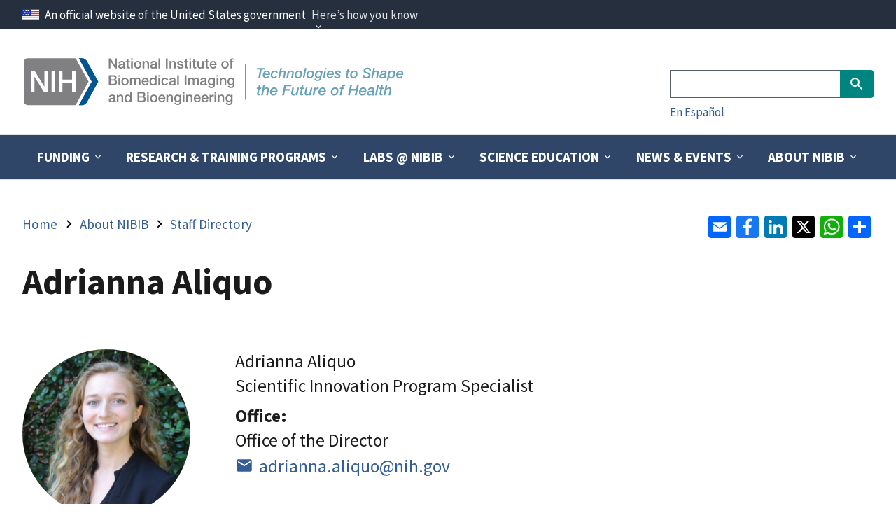

--- FILE ---
content_type: text/html; charset=UTF-8
request_url: https://www.nibib.nih.gov/about-nibib/staff/adrianna-aliquo
body_size: 10418
content:
<!DOCTYPE html>
<html lang="en" dir="ltr" prefix="content: http://purl.org/rss/1.0/modules/content/  dc: http://purl.org/dc/terms/  foaf: http://xmlns.com/foaf/0.1/  og: http://ogp.me/ns#  rdfs: http://www.w3.org/2000/01/rdf-schema#  schema: http://schema.org/  sioc: http://rdfs.org/sioc/ns#  sioct: http://rdfs.org/sioc/types#  skos: http://www.w3.org/2004/02/skos/core#  xsd: http://www.w3.org/2001/XMLSchema# ">
<head>
  <meta charset="utf-8" />
<meta name="description" content="Adrianna Aliquo" />
<link rel="shortlink" href="https://www.nibib.nih.gov/node/153811" />
<link rel="canonical" href="https://www.nibib.nih.gov/about-nibib/staff/adrianna-aliquo" />
<meta name="generator" content="Drupal 8 (http://drupal.org)" />
<meta name="Generator" content="Drupal 10 (https://www.drupal.org)" />
<meta name="MobileOptimized" content="width" />
<meta name="HandheldFriendly" content="true" />
<meta name="viewport" content="width=device-width, initial-scale=1.0" />
<link rel="icon" href="/themes/custom/nibib/assets/img/favicon-2024.ico" type="image/vnd.microsoft.icon" />
<script>window.a2a_config=window.a2a_config||{};a2a_config.callbacks=[];a2a_config.overlays=[];a2a_config.templates={};</script>

  <title>Adrianna Aliquo | National Institute of Biomedical Imaging and Bioengineering</title>
  <link rel="stylesheet" media="all" href="/sites/default/files/css/css_Lb5j3n4SXkkHB-1LT3RZMWZg_Pkg4SCTkeAsdMxMElw.css?delta=0&amp;language=en&amp;theme=nibib&amp;include=[base64]" />
<link rel="stylesheet" media="all" href="/sites/default/files/css/css_o7hOj2rckJxNLMrefr1acxaXSmQRj_z1n39cXeUa0mA.css?delta=1&amp;language=en&amp;theme=nibib&amp;include=[base64]" />
<link rel="stylesheet" media="all" href="/sites/default/files/css/css_11GMEshzEGbOCSQllNQaVK4LkoqZwZLhLy6lyXEy8Gc.css?delta=2&amp;language=en&amp;theme=nibib&amp;include=[base64]" />

  
  <!-- Google Tag Manager -->
    <script>(function(w,d,s,l,i){w[l]=w[l]||[];w[l].push({'gtm.start':
                new Date().getTime(),event:'gtm.js'});var f=d.getElementsByTagName(s)[0],
            j=d.createElement(s),dl=l!='dataLayer'?'&l='+l:'';j.async=true;j.src=
            'https://www.googletagmanager.com/gtm.js?id='+i+dl;f.parentNode.insertBefore(j,f);
        })(window,document,'script','dataLayer','GTM-T4JGL8');</script>
    <!-- End Google Tag Manager -->
        <meta name="google-site-verification" content="Tfz8AT7qyTOKWuCWLNeWcaowxLwjd6amrcA-NPGrY8U" />
    </head>
<body class="fontyourface">
<a href="#main-content" class="usa-sr-only focusable">
  Skip to main content
</a>

  <div class="dialog-off-canvas-main-canvas" data-off-canvas-main-canvas>
    



      <section class="usa-banner">
     <div class="usa-overlay"></div>
<section class="usa-banner" aria-label="Official website of the United States government">
	<div class="usa-accordion">
		<header class="usa-banner__header">
			<div class="usa-banner__inner">
				<div class="grid-col-auto">
					<img
					aria-hidden="true" class="usa-banner__header-flag" src="/themes/custom/nibib/assets/uswds/img/us_flag_small.png" alt="USA flag"/>
								</div>
				<div class="grid-col-fill tablet:grid-col-auto" aria-hidden="true">
					<p class="usa-banner__header-text">
						An official website of the United States government
					</p>
					<p class="usa-banner__header-action">Here’s how you know</p>
				</div>
				<button type="button" class="usa-accordion__button usa-banner__button" aria-expanded="false" aria-controls="gov-banner-default-default">
					<span class="usa-banner__button-text">Here’s how you know</span>
				</button>
			</div>
		</header>
		<div class="usa-banner__content usa-accordion__content" id="gov-banner-default-default">
			<div class="grid-row grid-gap-lg">
				<div class="usa-banner__guidance mobile-lg:grid-col-6 tablet:grid-col-4 desktop:grid-col-3">
					<img class="usa-banner__icon usa-media-block__img " src="/themes/custom/nibib/assets/uswds/img/icon-dot-gov.svg" role="img" alt="Dot gov icon" aria-hidden="true"/>
					<div class="usa-media-block__body">
						<p>
							<strong>Official websites use .gov</strong><br/>A
							<strong>.gov</strong>
							website belongs to an official government organization in the United States.</p>
					</div>
				</div>
				<div class="usa-banner__guidance mobile-lg:grid-col-6 tablet:grid-col-4 desktop:grid-col-3">
					<img class="usa-banner__icon usa-media-block__img" src="/themes/custom/nibib/assets/uswds/img/icon-https.svg" role="img" alt="Lock Icon" aria-hidden="true"/>
					<div class="usa-media-block__body">
						<p>
							<strong>Secure .gov websites use HTTPS</strong><br/>A
							<strong>lock</strong>
							(
							<span class="icon-lock">
								<svg xmlns="http://www.w3.org/2000/svg" width="52" height="64" viewbox="0 0 52 64" class="usa-banner__lock-image" role="img" aria-labelledby="banner-lock-description-default" focusable="false">
									<title id="banner-lock-title-default">Lock</title>
									<desc id="banner-lock-description-default">Locked padlock icon</desc>
									<path fill="#000000" fill-rule="evenodd" d="M26 0c10.493 0 19 8.507 19 19v9h3a4 4 0 0 1 4 4v28a4 4 0 0 1-4 4H4a4 4 0 0 1-4-4V32a4 4 0 0 1 4-4h3v-9C7 8.507 15.507 0 26 0zm0 8c-5.979 0-10.843 4.77-10.996 10.712L15 19v9h22v-9c0-6.075-4.925-11-11-11z"/>
								</svg>
							</span>) or
							<strong>https://</strong>
							means you’ve safely connected to the .gov website. Share sensitive information only on official, secure websites.</p>
					</div>
				</div>
			</div>
		</div>
	</div>
</section>
    </section>
  
<div class="usa-overlay"></div>

  <header class="usa-header usa-header--extended usa-header--extended-megamenu " id="header" role="banner">
			<div class="region region-header usa-navbar desktop:padding-y-1 desktop:padding-x-0">
      
<div class="usa-logo site-logo" id="logo">
    <a class="logo-img" href="/" accesskey="1" title="National Instititue of Biomedical Imaging and Bioengineering (NIBIB), Home" aria-label="Home">
      <img src="/sites/default/files/NIBIB_Logo_Master_2023.svg" alt="National Instititue of Biomedical Imaging and Bioengineering (NIBIB), Home" />
    </a>
</div>
<button type="button" class="usa-menu-btn">Menu</button>
  </div>

		<nav aria-label="Primary navigation" class="usa-nav">
		<div class="usa-nav__inner">
			<button type="button" class="usa-nav__close">
				<img src="/themes/custom/nibib/assets/uswds/img/usa-icons/close.svg" role="img" alt="Close"/>
			</button>
							  
        
        
  
  
          <ul class="usa-nav__primary usa-accordion">
    
                        
                    
      
              <li class="usa-nav__primary-item">
      
              <button type="button" class="usa-accordion__button usa-nav__link " aria-expanded="false" aria-controls="extended-mega-nav-section-1">
          <span>Funding </span>
        </button>
      
                
        
        
  
  
          <div id="extended-mega-nav-section-1" class="usa-nav__submenu usa-megamenu" hidden="">

              <div class="grid-row  mm-container">
          <div class="desktop:grid-col flex-auto duplicated-parent">
            <div class="usa-nav__submenu-item">
              <span><a href="/funding" class="link" data-drupal-link-system-path="node/156661">Funding</a> <span class="uswds-arrow-forward"></span></span>
            </div>
          </div>
        </div>
      
      <div class="grid-row  mm-container">
    
                        
                    
      
              <div class="desktop:grid-col-4 submenu-list-container">

                  <div class="usa-nav__submenu-item">
                        <span class="nolink">              <span class="usa-nav__submenu-heading">FUNDING OPPORTUNITIES</span>
            </span>
          </div>
              
      
                
        
        
  
  
          <ul id="basic-nav-section-1" class="usa-nav__submenu-list">

          
                        
                    
      
              <li class="usa-nav__submenu-item">
      
      
              
        
                        <a href="/funding/opportunities/all" class="link" data-drupal-link-system-path="node/163776">          <span>All Funding Opportunities</span>
        </a>
              
              </li>
      
    
          </ul>
    
  

      
              </div>
      
                        
                    
      
              <div class="desktop:grid-col-4 submenu-list-container">

                  <div class="usa-nav__submenu-item">
                        <span class="nolink">              <span class="usa-nav__submenu-heading">FUNDING RESOURCES</span>
            </span>
          </div>
              
      
                
        
        
  
  
          <ul id="basic-nav-section-2" class="usa-nav__submenu-list">

          
                        
                    
      
              <li class="usa-nav__submenu-item">
      
      
              
        
                        <a href="/funding/notices" class="link" data-drupal-link-system-path="funding/notices">          <span>Funding Notices</span>
        </a>
              
              </li>
      
                        
                    
      
              <li class="usa-nav__submenu-item">
      
      
              
        
                        <a href="/funding/policies" target="_self" class="link" data-drupal-link-system-path="node/147366">          <span>Funding Policies</span>
        </a>
              
              </li>
      
                        
                    
      
              <li class="usa-nav__submenu-item">
      
      
              
        
                        <a href="/funding/nibib-data-management-sharing" class="link" data-drupal-link-system-path="node/138366">          <span>NIBIB Data Management and Sharing </span>
        </a>
              
              </li>
      
                        
                    
      
              <li class="usa-nav__submenu-item">
      
      
              
        
                        <a href="/funding/resources" target="_self" class="link" data-drupal-link-system-path="node/147391">          <span>Research Resources</span>
        </a>
              
              </li>
      
    
          </ul>
    
  

      
              </div>
      
    
          </div>
      </div>
    
  

      
              </li>
      
                        
                    
      
              <li class="usa-nav__primary-item">
      
              <button type="button" class="usa-accordion__button usa-nav__link " aria-expanded="false" aria-controls="extended-mega-nav-section-2">
          <span>Research &amp; Training Programs </span>
        </button>
      
                
        
        
  
  
          <div id="extended-mega-nav-section-2" class="usa-nav__submenu usa-megamenu" hidden="">

              <div class="grid-row  mm-container">
          <div class="desktop:grid-col flex-auto duplicated-parent">
            <div class="usa-nav__submenu-item">
              <span><a href="/programs" class="link" data-drupal-link-system-path="node/156656">Research &amp; Training Programs</a> <span class="uswds-arrow-forward"></span></span>
            </div>
          </div>
        </div>
      
      <div class="grid-row  mm-container">
    
                        
                    
      
              <div class="desktop:grid-col-4 submenu-list-container">

                  <div class="usa-nav__submenu-item">
                        <span class="nolink">              <span class="usa-nav__submenu-heading">PROGRAMS</span>
            </span>
          </div>
              
      
                
        
        
  
  
          <ul id="basic-nav-section-1" class="usa-nav__submenu-list">

          
                        
                    
      
              <li class="usa-nav__submenu-item">
      
      
              
        
                        <a href="/programs/division-applied-science-technology-dast" target="_self" class="link" data-drupal-link-system-path="node/41841">          <span>Biomedical Imaging</span>
        </a>
              
              </li>
      
                        
                    
      
              <li class="usa-nav__submenu-item">
      
      
              
        
                        <a href="/programs/division-discovery-science-technology-ddst" target="_self" class="link" data-drupal-link-system-path="node/142251">          <span>Bioengineering</span>
        </a>
              
              </li>
      
                        
                    
      
              <li class="usa-nav__submenu-item">
      
      
              
        
                        <a href="/programs/division-health-informatics-technologies-dhit" target="_self" class="link" data-drupal-link-system-path="node/41846">          <span>Informatics</span>
        </a>
              
              </li>
      
                        
                    
      
              <li class="usa-nav__submenu-item">
      
      
              
        
                        <a href="/programs/division-interdisciplinary-training-didt" class="link" data-drupal-link-system-path="node/47546">          <span>Training</span>
        </a>
              
              </li>
      
                        
                    
      
              <li class="usa-nav__submenu-item">
      
      
              
        
                        <a href="/programs/small-business-programs" class="link" data-drupal-link-system-path="node/156681">          <span>Small Business</span>
        </a>
              
              </li>
      
    
          </ul>
    
  

      
              </div>
      
                        
                    
      
              <div class="desktop:grid-col-4 submenu-list-container">

                  <div class="usa-nav__submenu-item">
                        <span class="nolink">              <span class="usa-nav__submenu-heading">COLLABORATIONS TO ACCELERATE TECHNOLOGY</span>
            </span>
          </div>
              
      
                
        
        
  
  
          <ul id="basic-nav-section-2" class="usa-nav__submenu-list">

          
                        
                    
      
              <li class="usa-nav__submenu-item">
      
      
              
        
                        <a href="/programs/radx-innovation-funnel" class="link" data-drupal-link-system-path="node/146966">          <span>RADx Tech Innovation Funnel</span>
        </a>
              
              </li>
      
                        
                    
      
              <li class="usa-nav__submenu-item">
      
      
              
        
                        <a href="/programs/interagency-modeling-analysis-group-imag" class="link" data-drupal-link-system-path="node/121821">          <span>Interagency Modeling and Analysis Group (IMAG)</span>
        </a>
              
              </li>
      
                        
                    
      
              <li class="usa-nav__submenu-item">
      
      
              
        
                        <a href="/programs/point-care-technologies-research-network" class="link" data-drupal-link-system-path="node/121936">          <span>Point-of-Care Technology Network (POCTRN)</span>
        </a>
              
              </li>
      
                        
                    
      
              <li class="usa-nav__submenu-item">
      
      
              
        
                        <a href="/programs/medical-imaging-data-resource-center" class="link" data-drupal-link-system-path="node/127326">          <span>Medical Imaging Data Resource (MIDRC)</span>
        </a>
              
              </li>
      
                        
                    
      
              <li class="usa-nav__submenu-item">
      
      
              
        
                        <a href="/programs/radx-tech-program/mars" class="link" data-drupal-link-system-path="node/133076">          <span>RADx Mobile At-home Reporting (MARS)</span>
        </a>
              
              </li>
      
                        
                    
      
              <li class="usa-nav__submenu-item">
      
      
              
        
                        <a href="/programs/national-centers-biomedical-imaging-bioengineering" class="link" data-drupal-link-system-path="node/143396">          <span>National Technology Centers Program (P41)</span>
        </a>
              
              </li>
      
    
          </ul>
    
  

      
              </div>
      
    
          </div>
      </div>
    
  

      
              </li>
      
                        
                    
      
              <li class="usa-nav__primary-item">
      
              <button type="button" class="usa-accordion__button usa-nav__link " aria-expanded="false" aria-controls="extended-mega-nav-section-3">
          <span>Labs @ NIBIB </span>
        </button>
      
                
        
        
  
  
          <div id="extended-mega-nav-section-3" class="usa-nav__submenu usa-megamenu" hidden="">

              <div class="grid-row  mm-container">
          <div class="desktop:grid-col flex-auto duplicated-parent">
            <div class="usa-nav__submenu-item">
              <span><a href="/labs-at-nibib" class="link" data-drupal-link-system-path="node/156726">Labs @ NIBIB</a> <span class="uswds-arrow-forward"></span></span>
            </div>
          </div>
        </div>
      
      <div class="grid-row  mm-container">
    
                        
                    
      
              <div class="desktop:grid-col-4 submenu-list-container">

                  <div class="usa-nav__submenu-item">
                        <span class="nolink">              <span class="usa-nav__submenu-heading">RESOURCES AND CORES</span>
            </span>
          </div>
              
      
                
        
        
  
  
          <ul id="basic-nav-section-1" class="usa-nav__submenu-list">

          
                        
                    
      
              <li class="usa-nav__submenu-item">
      
      
              
        
                        <a href="/labs-at-nibib/center-for-biomedical-engineering-technology-acceleration-beta" class="link" data-drupal-link-system-path="node/140991">          <span>BETA Center</span>
        </a>
              
              </li>
      
                        
                    
      
              <li class="usa-nav__submenu-item">
      
      
              
        
                        <a href="/labs-at-nibib/advanced-imaging-and-microscopy-aim-resource" target="_self" class="link" data-drupal-link-system-path="node/162171">          <span>Advanced Imaging/Microscopy</span>
        </a>
              
              </li>
      
                        
                    
      
              <li class="usa-nav__submenu-item">
      
      
              
        
                        <a href="/labs-at-nibib/trans-nih-shared-resource-biomedical-engineering-and-physical-science-beps" target="_self" class="link" data-drupal-link-system-path="node/13551">          <span>Biomed Engineering/Physical Science</span>
        </a>
              
              </li>
      
                        
                    
      
              <li class="usa-nav__submenu-item">
      
      
              
        
                        <a href="/labs-at-nibib/ideas-lab" class="link" data-drupal-link-system-path="node/135571">          <span>IDEAS Resource</span>
        </a>
              
              </li>
      
                        
                    
      
              <li class="usa-nav__submenu-item">
      
      
              
        
                        <a href="/labs-at-nibib/molecular-tracer-and-imaging-core-facility" class="link" data-drupal-link-system-path="node/138926">          <span>Molecular Tracer and Imaging Core</span>
        </a>
              
              </li>
      
    
          </ul>
    
  

      
              </div>
      
                        
                    
      
              <div class="desktop:grid-col-4 submenu-list-container">

                  <div class="usa-nav__submenu-item">
                        <span class="nolink">              <span class="usa-nav__submenu-heading">LABS</span>
            </span>
          </div>
              
      
                
        
        
  
  
          <ul id="basic-nav-section-2" class="usa-nav__submenu-list">

          
                        
                    
      
              <li class="usa-nav__submenu-item">
      
      
              
        
                        <a href="/labs-at-nibib/laboratory-cellular-imaging-and-macromolecular-biophysics-lcimb" target="_self" class="link" data-drupal-link-system-path="node/141566">          <span>Cellular Imaging</span>
        </a>
              
              </li>
      
                        
                    
      
              <li class="usa-nav__submenu-item">
      
      
              
        
                        <a href="/labs-at-nibib/dynamics-macromolecular-assembly" class="link" data-drupal-link-system-path="node/138901">          <span>Dynamics of Macromolecular Assembly</span>
        </a>
              
              </li>
      
                        
                    
      
              <li class="usa-nav__submenu-item">
      
      
              
        
                        <a href="/labs-at-nibib/section-immunoengineering" class="link" data-drupal-link-system-path="node/138956">          <span>Immunoengineering</span>
        </a>
              
              </li>
      
                        
                    
      
              <li class="usa-nav__submenu-item">
      
      
              
        
                        <a href="/labs-at-nibib/section-mechanics-tissue-remodeling-integrating-computational-experimental-systems" target="_self" class="link" data-drupal-link-system-path="node/144586">          <span>Mechanics and Tissue Remodeling</span>
        </a>
              
              </li>
      
                        
                    
      
              <li class="usa-nav__submenu-item">
      
      
              
        
                        <a href="/labs-at-nibib/section-mechanobiology" class="link" data-drupal-link-system-path="node/138971">          <span>Mechanobiology</span>
        </a>
              
              </li>
      
                        
                    
      
              <li class="usa-nav__submenu-item">
      
      
              
        
                        <a href="/labs-at-nibib/quantitative-medical-imaging" target="_self" class="link" data-drupal-link-system-path="node/138916">          <span>Quantitative Imaging</span>
        </a>
              
              </li>
      
    
          </ul>
    
  

      
              </div>
      
                        
                    
      
              <div class="desktop:grid-col-4 submenu-list-container">

                  <div class="usa-nav__submenu-item">
                        <span target="_self" class="nolink">              <span class="usa-nav__submenu-heading">RELATED LINKS</span>
            </span>
          </div>
              
      
                
        
        
  
  
          <ul id="basic-nav-section-3" class="usa-nav__submenu-list">

          
                        
                    
      
              <li class="usa-nav__submenu-item">
      
      
              
        
                        <a href="/labs-at-nibib/besip" target="_self" class="link" data-drupal-link-system-path="node/34251">          <span>Summer Internship at NIBIB</span>
        </a>
              
              </li>
      
                        
                    
      
              <li class="usa-nav__submenu-item">
      
      
              
        
                        <a href="/labs-at-nibib/nibib-board-scientific-counselors" target="_self" class="link" data-drupal-link-system-path="node/32501">          <span>Board of Scientific Counselors</span>
        </a>
              
              </li>
      
    
          </ul>
    
  

      
              </div>
      
    
          </div>
      </div>
    
  

      
              </li>
      
                        
                    
      
              <li class="usa-nav__primary-item">
      
              <button type="button" class="usa-accordion__button usa-nav__link " aria-expanded="false" aria-controls="extended-mega-nav-section-4">
          <span>Science Education </span>
        </button>
      
                
        
        
  
  
          <div id="extended-mega-nav-section-4" class="usa-nav__submenu usa-megamenu" hidden="">

              <div class="grid-row  mm-container">
          <div class="desktop:grid-col flex-auto duplicated-parent">
            <div class="usa-nav__submenu-item">
              <span><a href="/science-education" target="_self" class="link" data-drupal-link-system-path="node/156666">Science Education</a> <span class="uswds-arrow-forward"></span></span>
            </div>
          </div>
        </div>
      
      <div class="grid-row  mm-container">
    
                        
                    
      
              <div class="desktop:grid-col-4 submenu-list-container">

                  <div class="usa-nav__submenu-item">
                        <span target="_self" class="nolink">              <span class="usa-nav__submenu-heading">SCIENCE TOPICS</span>
            </span>
          </div>
              
      
                
        
        
  
  
          <ul id="basic-nav-section-1" class="usa-nav__submenu-list">

          
                        
                    
      
              <li class="usa-nav__submenu-item">
      
      
              
        
                        <a href="/science-education/science-topics/artificial-intelligence-ai" class="link" data-drupal-link-system-path="node/114791">          <span>Artificial Intelligence (AI)</span>
        </a>
              
              </li>
      
                        
                    
      
              <li class="usa-nav__submenu-item">
      
      
              
        
                        <a href="/science-education/science-topics/biomaterial-technologies" class="link" data-drupal-link-system-path="node/156766">          <span>Biomaterial Technologies</span>
        </a>
              
              </li>
      
                        
                    
      
              <li class="usa-nav__submenu-item">
      
      
              
        
                        <a href="/science-education/science-topics/computational-modeling" class="link" data-drupal-link-system-path="node/31416">          <span>Computational Modeling</span>
        </a>
              
              </li>
      
                        
                    
      
              <li class="usa-nav__submenu-item">
      
      
              
        
                        <a href="/science-education/science-topics/computed-tomography-ct" class="link" data-drupal-link-system-path="node/18996">          <span>Computed Tomography (CT)</span>
        </a>
              
              </li>
      
                        
                    
      
              <li class="usa-nav__submenu-item">
      
      
              
        
                        <a href="/science-education/science-topics/digital-health" class="link" data-drupal-link-system-path="node/162266">          <span>Digital Health</span>
        </a>
              
              </li>
      
                        
                    
      
              <li class="usa-nav__submenu-item">
      
      
              
        
                        <a href="/science-education/science-topics/magnetic-resonance-imaging-mri" target="_self" class="link" data-drupal-link-system-path="node/18786">          <span>Magnetic Resonance Imaging (MRI)</span>
        </a>
              
              </li>
      
                        
                    
      
              <li class="usa-nav__submenu-item">
      
      
              
        
                        <a href="/science-education/science-topics/medical-device-technologies" class="link" data-drupal-link-system-path="node/156341">          <span>Medical Device Technologies</span>
        </a>
              
              </li>
      
                        
                    
      
              <li class="usa-nav__submenu-item">
      
      
              
        
                        <a href="/science-education/science-topics/medical-simulators" class="link" data-drupal-link-system-path="node/156431">          <span>Medical Simulators</span>
        </a>
              
              </li>
      
    
          </ul>
    
  

      
              </div>
      
                        
                    
      
              <div class="desktop:grid-col-4 submenu-list-container">

                  <div class="usa-nav__submenu-item">
                        <span class="nolink">              <span class="usa-nav__submenu-heading">SCIENCE TOPICS cont…</span>
            </span>
          </div>
              
      
                
        
        
  
  
          <ul id="basic-nav-section-2" class="usa-nav__submenu-list">

          
                        
                    
      
              <li class="usa-nav__submenu-item">
      
      
              
        
                        <a href="/science-education/science-topics/medical-x-rays" class="link" data-drupal-link-system-path="node/163786">          <span>Medical X-rays</span>
        </a>
              
              </li>
      
                        
                    
      
              <li class="usa-nav__submenu-item">
      
      
              
        
                        <a href="/science-education/science-topics/nuclear-medicine" target="_self" class="link" data-drupal-link-system-path="node/18831">          <span>Nuclear Medicine</span>
        </a>
              
              </li>
      
                        
                    
      
              <li class="usa-nav__submenu-item">
      
      
              
        
                        <a href="/science-education/science-topics/optical-imaging" target="_self" class="link" data-drupal-link-system-path="node/31426">          <span>Optical Imaging</span>
        </a>
              
              </li>
      
                        
                    
      
              <li class="usa-nav__submenu-item">
      
      
              
        
                        <a href="/science-education/science-topics/rapid-diagnostics" class="link" data-drupal-link-system-path="node/157006">          <span>Rapid Diagnostics</span>
        </a>
              
              </li>
      
                        
                    
      
              <li class="usa-nav__submenu-item">
      
      
              
        
                        <a href="/science-education/science-topics/robotic-bionic-medical-devices" class="link" data-drupal-link-system-path="node/153676">          <span>Robotic and Bionic Medical Devices</span>
        </a>
              
              </li>
      
                        
                    
      
              <li class="usa-nav__submenu-item">
      
      
              
        
                        <a href="/science-education/science-topics/sensors" class="link" data-drupal-link-system-path="node/34241">          <span>Sensors</span>
        </a>
              
              </li>
      
                        
                    
      
              <li class="usa-nav__submenu-item">
      
      
              
        
                        <a href="/science-education/science-topics/synthetic-biology" class="link" data-drupal-link-system-path="node/163691">          <span>Synthetic Biology</span>
        </a>
              
              </li>
      
                        
                    
      
              <li class="usa-nav__submenu-item">
      
      
              
        
                        <a href="/science-education/science-topics/ultrasound" target="_self" class="link" data-drupal-link-system-path="node/18766">          <span>Ultrasound</span>
        </a>
              
              </li>
      
    
          </ul>
    
  

      
              </div>
      
                        
                    
      
              <div class="desktop:grid-col-4 submenu-list-container">

                  <div class="usa-nav__submenu-item">
                        <span class="nolink">              <span class="usa-nav__submenu-heading">EXPLORE and LEARN</span>
            </span>
          </div>
              
      
                
        
        
  
  
          <ul id="basic-nav-section-3" class="usa-nav__submenu-list">

          
                        
                    
      
              <li class="usa-nav__submenu-item">
      
      
              
        
                        <a href="/Understanding-Medical-Scans-App" target="_self" class="link" data-drupal-link-system-path="node/68546">          <span>Medical Imaging App</span>
        </a>
              
              </li>
      
                        
                    
      
              <li class="usa-nav__submenu-item">
      
      
              
        
                        <a href="/science-education/beams-challenge" class="link" data-drupal-link-system-path="node/143486">          <span>Lesson Plans</span>
        </a>
              
              </li>
      
                        
                    
      
              <li class="usa-nav__submenu-item">
      
      
              
        
                        <a href="/science-education/meet-a-scientist" class="link" data-drupal-link-system-path="node/141721">          <span>Meet a Scientist</span>
        </a>
              
              </li>
      
                        
                    
      
              <li class="usa-nav__submenu-item">
      
      
              
        
                        <a href="https://www.youtube.com/playlist?list=PLYH1eUq1QYrqrvA6HRRgKHcPsoJoJA6Kj" target="_blank" class="link">          <span>Featured Videos</span>
        </a>
              
              </li>
      
                        
                    
      
              <li class="usa-nav__submenu-item">
      
      
              
        
                        <a href="/science-education/glossary" target="_self" class="link" data-drupal-link-system-path="science-education/glossary">          <span>Glossary</span>
        </a>
              
              </li>
      
    
          </ul>
    
  

      
              </div>
      
    
          </div>
      </div>
    
  

      
              </li>
      
                        
                    
      
              <li class="usa-nav__primary-item">
      
              <button type="button" class="usa-accordion__button usa-nav__link " aria-expanded="false" aria-controls="extended-mega-nav-section-5">
          <span>News &amp; Events </span>
        </button>
      
                
        
        
  
  
          <div id="extended-mega-nav-section-5" class="usa-nav__submenu usa-megamenu" hidden="">

              <div class="grid-row  mm-container">
          <div class="desktop:grid-col flex-auto duplicated-parent">
            <div class="usa-nav__submenu-item">
              <span><a href="/news-events" target="_self" class="link" data-drupal-link-system-path="node/156671">News &amp; Events</a> <span class="uswds-arrow-forward"></span></span>
            </div>
          </div>
        </div>
      
      <div class="grid-row  mm-container">
    
                        
                    
      
              <div class="desktop:grid-col-4 submenu-list-container">

                  <div class="usa-nav__submenu-item">
                        <span target="_self" class="nolink">              <span class="usa-nav__submenu-heading">NEWS</span>
            </span>
          </div>
              
      
                
        
        
  
  
          <ul id="basic-nav-section-1" class="usa-nav__submenu-list">

          
                        
                    
      
              <li class="usa-nav__submenu-item">
      
      
              
        
                        <a href="/news-events/newsroom" class="link" data-drupal-link-system-path="news-events/newsroom">          <span>Newsroom</span>
        </a>
              
              </li>
      
                        
                    
      
              <li class="usa-nav__submenu-item">
      
      
              
        
                        <a href="/news-events/press-releases" target="_self" class="link" data-drupal-link-system-path="news-events/press-releases">          <span>Press Releases</span>
        </a>
              
              </li>
      
                        
                    
      
              <li class="usa-nav__submenu-item">
      
      
              
        
                        <a href="/news-events/science-highlights" target="_self" class="link" data-drupal-link-system-path="news-events/science-highlights">          <span>Science Highlights</span>
        </a>
              
              </li>
      
                        
                    
      
              <li class="usa-nav__submenu-item">
      
      
              
        
                        <a href="/news-events/nibib-news" target="_self" class="link" data-drupal-link-system-path="news-events/nibib-news">          <span>NIBIB in the News</span>
        </a>
              
              </li>
      
    
          </ul>
    
  

      
              </div>
      
                        
                    
      
              <div class="desktop:grid-col-4 submenu-list-container">

                  <div class="usa-nav__submenu-item">
                        <span class="nolink">              <span class="usa-nav__submenu-heading">EVENTS</span>
            </span>
          </div>
              
      
                
        
        
  
  
          <ul id="basic-nav-section-2" class="usa-nav__submenu-list">

          
                        
                    
      
              <li class="usa-nav__submenu-item">
      
      
              
        
                        <a href="/news-events/meetings-events/upcoming-events" class="link" data-drupal-link-system-path="news-events/meetings-events/upcoming-events">          <span>Upcoming Events</span>
        </a>
              
              </li>
      
                        
                    
      
              <li class="usa-nav__submenu-item">
      
      
              
        
                        <a href="/news-events/meetings-events/past-events" class="link" data-drupal-link-system-path="news-events/meetings-events/past-events">          <span>Past Events</span>
        </a>
              
              </li>
      
                        
                    
      
              <li class="usa-nav__submenu-item">
      
      
              
        
                        <a href="/news-events/meetings-events/photo-galleries" class="link" data-drupal-link-system-path="news-events/meetings-events/photo-galleries">          <span>Event Photos</span>
        </a>
              
              </li>
      
    
          </ul>
    
  

      
              </div>
      
                        
                    
      
              <div class="desktop:grid-col-4 submenu-list-container">

                  <div class="usa-nav__submenu-item">
                        <span target="_self" class="nolink">              <span class="usa-nav__submenu-heading">MEDIA RESOURCES</span>
            </span>
          </div>
              
      
                
        
        
  
  
          <ul id="basic-nav-section-3" class="usa-nav__submenu-list">

          
                        
                    
      
              <li class="usa-nav__submenu-item">
      
      
              
        
                        <a href="/science-education/science-topics" target="_self" class="link" data-drupal-link-system-path="node/131271">          <span>Science Topics</span>
        </a>
              
              </li>
      
                        
                    
      
              <li class="usa-nav__submenu-item">
      
      
              
        
                        <a href="mailto:nibibpress@mail.nih.gov" target="_self" class="link">          <span>Contact Us</span>
        </a>
              
              </li>
      
    
          </ul>
    
  

      
              </div>
      
    
          </div>
      </div>
    
  

      
              </li>
      
                        
                    
      
              <li class="usa-nav__primary-item">
      
              <button type="button" class="usa-accordion__button usa-nav__link " aria-expanded="false" aria-controls="extended-mega-nav-section-6">
          <span>About NIBIB </span>
        </button>
      
                
        
        
  
  
          <div id="extended-mega-nav-section-6" class="usa-nav__submenu usa-megamenu" hidden="">

              <div class="grid-row  mm-container">
          <div class="desktop:grid-col flex-auto duplicated-parent">
            <div class="usa-nav__submenu-item">
              <span><a href="/about-nibib" target="_self" class="link" data-drupal-link-system-path="node/156676">About NIBIB</a> <span class="uswds-arrow-forward"></span></span>
            </div>
          </div>
        </div>
      
      <div class="grid-row  mm-container">
    
                        
                    
      
              <div class="desktop:grid-col-4 submenu-list-container">

                  <div class="usa-nav__submenu-item">
                        <span target="_self" class="nolink">              <span class="usa-nav__submenu-heading">WHO WE ARE</span>
            </span>
          </div>
              
      
                
        
        
  
  
          <ul id="basic-nav-section-1" class="usa-nav__submenu-list">

          
                        
                    
      
              <li class="usa-nav__submenu-item">
      
      
              
        
                        <a href="/about-nibib/mission" target="_self" class="link" data-drupal-link-system-path="node/79861">          <span>Mission &amp; History</span>
        </a>
              
              </li>
      
                        
                    
      
              <li class="usa-nav__submenu-item">
      
      
              
        
                        <a href="/about-nibib/directors-corner" target="_self" class="link" data-drupal-link-system-path="node/121791">          <span>Director&#039;s Corner</span>
        </a>
              
              </li>
      
                        
                    
      
              <li class="usa-nav__submenu-item">
      
      
              
        
                        <a href="/about-nibib/organizational-chart" target="_self" class="link" data-drupal-link-system-path="node/18836">          <span>Organization Chart</span>
        </a>
              
              </li>
      
                        
                    
      
              <li class="usa-nav__submenu-item">
      
      
              
        
                        <a href="/about-nibib/advisory-council" target="_self" class="link" data-drupal-link-system-path="node/876">          <span>Advisory Council</span>
        </a>
              
              </li>
      
                        
                    
      
              <li class="usa-nav__submenu-item">
      
      
              
        
                        <a href="/about-nibib/careers-at-NIBIB" target="_self" class="link" data-drupal-link-system-path="node/131241">          <span>Jobs @ NIBIB</span>
        </a>
              
              </li>
      
    
          </ul>
    
  

      
              </div>
      
                        
                    
      
              <div class="desktop:grid-col-4 submenu-list-container">

                  <div class="usa-nav__submenu-item">
                        <span target="_self" class="nolink">              <span class="usa-nav__submenu-heading">WHAT WE DO</span>
            </span>
          </div>
              
      
                
        
        
  
  
          <ul id="basic-nav-section-2" class="usa-nav__submenu-list">

          
                        
                    
      
              <li class="usa-nav__submenu-item">
      
      
              
        
                        <a href="/about-nibib/strategic-plan" target="_self" class="link" data-drupal-link-system-path="node/11846">          <span>Strategic Plan</span>
        </a>
              
              </li>
      
                        
                    
      
              <li class="usa-nav__submenu-item">
      
      
              
        
                        <a href="/about-nibib/budget" target="_self" class="link" data-drupal-link-system-path="node/911">          <span>Budget</span>
        </a>
              
              </li>
      
    
          </ul>
    
  

      
              </div>
      
    
          </div>
      </div>
    
  

      
              </li>
      
    
          </ul>
    
  





						<div class="usa-nav__secondary">
									  <div>
    <section aria-label="search component" id="nibib-header-search" data-drupal-selector="search-block-form" role="search">
  <form id="search-block-form" accept-charset="UTF-8" class="usa-search usa-search--small" role="search" action="/searching" method="get">
    <label class="usa-sr-only" for="search-field-en-small">Search</label>
    <input aria-label="Search" class="usa-input" id="edit-keys" data-drupal-selector="edit-keys" data-original-title="Enter the terms you wish to search for." data-toggle="tooltip" type="search" name="q"  value="" tabindex="-1"/>
    <button class="usa-button js-form-submit form-submit" name="search_btn" type="submit" value="Search" tabindex="-1">
      <img src="/themes/custom/nibib/assets/uswds/img/usa-icons-bg/search--white.svg" class="usa-search__submit-icon" alt="Search" />
    </button>
  </form>
</section>
  </div>

													  
 
				<ul class="header-nav__secondary-list">
							                  				<li class="header-nav__secondary-item">
					<a  href="/es/nibib-en-espanol"> En Español
					</a>
				</li>
					</ul>
	




							</div>
		</div>
	</nav>
</header>

  <main class="main-content usa-layout-docs usa-section " role="main" id="main-content">
    <div class="grid-container">
                        <div class="grid-row breadcrumb-social-share-bar">
            <div class="tablet:grid-col-6 desktop:grid-col-8">
                <div>
    
<div id="block-breadcrumbs" class="block block-system block-system-breadcrumb-block">
  
    
              <nav class="usa-breadcrumb--wrap" role="navigation"  aria-label="breadcrumb">
                <ol class="usa-breadcrumb__list">
                            <li class="usa-breadcrumb__list-item">
                                            <a href="/" class="usa-breadcrumb__link"><span>Home</span></a>
                                    </li>
                            <li class="usa-breadcrumb__list-item">
                                            <a href="/about-nibib" class="usa-breadcrumb__link"><span>About NIBIB</span></a>
                                    </li>
                            <li class="usa-breadcrumb__list-item">
                                            <a href="/about-nibib/staff/a" class="usa-breadcrumb__link"><span>Staff Directory</span></a>
                                    </li>
                    </ol>
    </nav>


  </div>
  </div>

            </div>
            <div class="tablet:grid-col-6 desktop:grid-col-4">
                <div>
    
<div id="block-addtoanysharebuttons" class="block block-addtoany block-addtoany-block">
  
    
      <span class="a2a_kit a2a_kit_size_32 addtoany_list" data-a2a-url="https://www.nibib.nih.gov/about-nibib/staff/adrianna-aliquo" data-a2a-title="Adrianna Aliquo"><a class="a2a_button_email"><span class="a2a_svg a2a_s_a2a a2a_s_email a2a-box"><img src="/themes/custom/nibib/assets/img/email-a2a.svg" border="0" alt="Facebook" width="27" height="27"></span></a><a class="a2a_button_facebook"><span class="a2a_svg a2a_s_a2a a2a_s_facebook a2a-box"><img src="/themes/custom/nibib/assets/img/facebook-a2a.svg" border="0" alt="Facebook" width="27" height="27"></span></a><a class="a2a_button_linkedin"><span class="a2a_svg a2a_s_a2a a2a_s_linkedin a2a-box"><img src="/themes/custom/nibib/assets/img/linkedin-a2a.svg" border="0" alt="Facebook" width="27" height="27"></span></a><a class="a2a_button_twitter"><span class="a2a_svg a2a_s_a2a a2a_s_x a2a-box"><img src="/themes/custom/nibib/assets/img/x-a2a.svg" border="0" alt="Facebook" width="27" height="27"></span
    </a><a class="a2a_button_whatsapp"><span class="a2a_svg a2a_s_a2a a2a_s_whatsapp a2a-box"><img src="/themes/custom/nibib/assets/img/whatsapp-a2a.svg" border="0" alt="Facebook" width="27" height="27"></span></a><a class="a2a_dd addtoany_share"><span class="a2a_svg a2a_s_a2a a2a_s_share a2a-box"><img src="/themes/custom/nibib/assets/img/share-a2a.svg" border="0" alt="Share" width="27" height="27"></span></a></span>

  </div>
  </div>

            </div>
          </div>
        
                  <div class="">
            <div data-drupal-messages-fallback class="hidden"></div>


          </div>
        
                                      <div class="grid-row ">
              
            </div>
                        
      <div class="grid-row grid-gap">
      
                  <div class="usa-layout-docs__main desktop:grid-col-fill">
              
    <div  id="block-nibib-page-title" class="block--page-title-block">
        

  <h1 class="margin-0 page-header">
<span>Adrianna Aliquo</span>
</h1>

    </div> 

<div id="block-nibib-content" class="block block-system block-system-main-block">
  
    
      



<article  data-history-node-id="153811" about="/about-nibib/staff/adrianna-aliquo" class="staff staff-page node--type-staff">
  
    

  
  <div  data-history-node-id="153811" about="/about-nibib/staff/adrianna-aliquo" class="staff staff-page node--type-staff">
      <div class="grid-row staff-page-info">
              <div class="tablet:grid-col-3 staff-page-info-image">
          

            <div class="field field--name-field-image field--type-image field--label-hidden field__item">  <img loading="lazy" src="/sites/default/files/staff/Adrianna_Aliquo.jpg" width="568" height="568" alt="Adrianna Aliquo" typeof="foaf:Image" />

</div>
      
        </div>
        <div class="tablet:grid-col-9 staff-page-info-text">
                      
<span>Adrianna Aliquo</span>

                    

            <div class="field field--name-field-staff-title field--type-entity-reference field--label-hidden field__item">Scientific Innovation Program Specialist</div>
      
          
                                                    <div class='staff-page-field-header'>Office:</div>
            

      <div class="field field--name-field-office-re field--type-entity-reference field--label-hidden field__items">
              <div class="field__item">Office of the Director</div>
          </div>
  
                    
          
      <div class="field field--name-field-email field--type-email field--label-hidden field--items">
                      <div class="field--item">
          <a href="mailto:adrianna.aliquo@nih.gov">
              <div class="staff-email-icon"><svg class="usa-icon" aria-hidden="true" focusable="false" role="img"><use xlink:href="/themes/custom/nibib/assets/uswds/img/sprite.svg#mail"></use></svg>
              </div><div class="text-block">adrianna.aliquo@nih.gov</div></a>
        </div>
          </div>
  
        </div>
          </div>
        <div class="staff-page-extra-content">
              

  <div class="field field--name-body field--type-text-with-summary field--label-above">
    <div class="title">Biography</div>
                  <div class="field__item"><p>Adrianna Aliquo is a Scientific Innovation Program Specialist at the National Institute of Biomedical Imaging and Bioengineering (NIBIB). She received her graduate degree in Biomedical Engineering from Tulane University. She has experience as a biomedical technician during the COVID-19 pandemic, gaining hands-on experience with the end users for a broad range of medical devices. She transitioned to federal contracting a couple years into her career with the Department of Defense’s Medical Device Acquisition Command. She now works with the NIH as a specialist for the Rapid Acceleration of Diagnostics Technology (RADx Tech) Program, assisting on women’s health projects such as the Fetal Monitoring Challenge, Maternal Health Challenge, and ACT ENDO Challenge.</p>
</div>
              </div>

      
              
      
              
      
              
          </div>
      </div>
</article>
  </div>

          </div>        
              </div>
    </div>
  </main>

<footer class="usa-footer usa-footer--big">
		<div class="usa-footer__primary-section">
			<div class="grid-container pre-footer">
				<div class="prefooter-row">
                      <div class="pre-footer-col">
                <div>
    <nav role="navigation" aria-labelledby="block-nibib-prefootermenu1-menu" id="block-nibib-prefootermenu1">
      
  <h2 id="block-nibib-prefootermenu1-menu">Research</h2>
  

        
      <ul class="menu menu--pre-footer-menu-1 nav">
                              <li class="first">
                                                  <a href="/programs/division-interdisciplinary-training-didt/debut" class="first" data-drupal-link-system-path="node/121961">DEBUT</a>
                  </li>
                              <li>
                                                  <a href="/funding/opportunities/all" data-drupal-link-system-path="node/163776">Funding Opportunities</a>
                  </li>
                              <li>
                                                  <a href="/labs-at-nibib" data-drupal-link-system-path="node/156726">Labs@NIBIB</a>
                  </li>
                              <li class="last">
                                                  <a href="/programs/division-interdisciplinary-training-didt" class="last" data-drupal-link-system-path="node/47546">Training</a>
                  </li>
          </ul>
  

  </nav>

  </div>

            </div>
                                <div class="pre-footer-col">
                <div>
    <nav role="navigation" aria-labelledby="block-nibib-prefootermenu2-menu" id="block-nibib-prefootermenu2">
      
  <h2 id="block-nibib-prefootermenu2-menu">EXPLORE</h2>
  

        
      <ul class="menu menu--pre-footer-menu-2 nav">
                              <li class="first">
                                                  <a href="/news-events/newsroom" class="first" data-drupal-link-system-path="news-events/newsroom">Newsroom</a>
                  </li>
                              <li>
                                                  <a href="/news-events/meetings-events/upcoming-events" data-drupal-link-system-path="news-events/meetings-events/upcoming-events">Events</a>
                  </li>
                              <li>
                                                  <a href="/science-education" data-drupal-link-system-path="node/156666">Science Education</a>
                  </li>
                              <li class="last">
                                                  <a href="/about-nibib/strategic-plan" class="last" data-drupal-link-system-path="node/11846">Strategic Plan</a>
                  </li>
          </ul>
  

  </nav>

  </div>

            </div>
                                <div class="pre-footer-col">
                <div>
    <nav role="navigation" aria-labelledby="block-nibib-prefootermenu3-menu" id="block-nibib-prefootermenu3">
      
  <h2 id="block-nibib-prefootermenu3-menu">SITE INFO</h2>
  

        
      <ul class="menu menu--pre-footer-menu-3 nav">
                              <li class="first">
                                                  <a href="/disclaimer" class="first" data-drupal-link-system-path="node/18756">Disclaimer</a>
                  </li>
                              <li>
                                                  <a href="/policies" data-drupal-link-system-path="node/18761">Policies</a>
                  </li>
                              <li>
                                                  <a href="/sitemap" data-drupal-link-system-path="sitemap">Sitemap</a>
                  </li>
                              <li class="last">
                                                  <a href="/about-nibib/staff" class="last" data-drupal-link-system-path="about-nibib/staff">Staff Directory</a>
                  </li>
          </ul>
  

  </nav>

  </div>

            </div>
                            </div>
    	</div>
    </div>

    
   <div class="footer-agency">
	<div class="grid-container">
		<div class="grid-row">
							<div class="usa-footer__logo footer-agency--column">
											<div class="mobile-lg:grid-col-auto">
															<a href="https://nibib.nih.gov">
																<img class="usa-footer__logo-img" src="/themes/custom/nibib/assets/img/NIBIB_Logo_Master_2024-footer.png" alt="Agency logo">
																</a>
													</div>
									</div>

				        <div class="footer-agency--column">
					<div class="usa-footer__contact-links ">
						<div class="usa-footer__contact-links-title">
							<h5>STAY IN TOUCH</h5>
						</div>
													<div class="usa-footer__social-links grid-row grid-gap-1">
																	<div class="grid-col-auto">
										<a class="usa-social-link usa-social-link--facebook" href="https://www.facebook.com/nibibgov">
											<img class="usa-social-link__icon" src="/themes/custom/nibib/assets/uswds/img/usa-icons/facebook.svg" alt="Facebook">
										</a>
									</div>
								
																	<div class="grid-col-auto">
										<a class="usa-social-link usa-social-link--twitter" href="https://twitter.com/nibibgov">
											<img class="usa-social-link__icon" src="/themes/custom/nibib/assets/uswds/img/usa-icons/x.svg" alt="Twitter">
										</a>
									</div>
								
																	<div class="grid-col-auto">
										<a class="usa-social-link usa-social-link--youtube" href="https://www.youtube.com/user/NIBIBTV">
											<img class="usa-social-link__icon" src="/themes/custom/nibib/assets/uswds/img/usa-icons/youtube.svg" alt="YouTube">
										</a>
									</div>
								
																	<div class="grid-col-auto">
										<a class="usa-social-link usa-social-link--linkedin" href="https://www.linkedin.com/company/national-institute-of-biomedical-imaging-and-bioengineering-nibib/">
											<img class="usa-social-link__icon" src="/themes/custom/nibib/assets/uswds/img/usa-icons/linkedin.svg" alt="LinkedIn">
										</a>
									</div>
								
																	<div class="grid-col-auto">
										<a class="usa-social-link usa-social-link--rss" href="https://www.nibib.nih.gov/rss-feeds">
											<img class="usa-social-link__icon" src="/themes/custom/nibib/assets/uswds/img/usa-icons/rss_feed.svg" alt="RSS">
										</a>
									</div>
															</div>
						            <div class="usa-footer__contact-links-contact">
							<a href="/contact-us">Contact Us</a>
            </div>

					</div>
        </div>
				
			</div>
			</div>
</div>



		<div class="usa-footer__secondary-section">
			<div class="grid-container">
				<div class="grid-row">
					<div class="pre-footer-col-fill">
						<p class="margin-0"><a href="/">nibib.nih.gov</a><br/><em>An official website of the <Span class="link-underlined"><a href="https://www.nih.gov">National Institutes of Health</a></span> and the <Span class="link-underlined"><a href="https://www.hhs.gov">Department of Health and Human Services</a></span></em></p>
					</div>
				</div>
			</div>
						<div class="grid-container">
				<div class="grid-row bottom-footer-links">
				  
          <div class="tablet:grid-col-12">
                      <nav class="usa-footer__nav usa-identifier__container">
    
                  <div class="grid-row ">
    
    
                        
                    
      
              <div class="mobile-lg:grid-col-6 desktop:grid-col-3 footer-menu-item">
            <strong><a href="https://www.nih.gov/about-nih" class="link usa-footer_secondary-link">About NIH</a></strong>
            <ul class="usa-list usa-list--unstyled">
                          </ul>
        </div>
                              
                    
      
              <div class="mobile-lg:grid-col-6 desktop:grid-col-3 footer-menu-item">
            <strong><a href="https://www.nih.gov/institutes-nih/nih-office-director/office-communications-public-liaison/freedom-information-act-office" class="link usa-footer_secondary-link">FOIA requests</a></strong>
            <ul class="usa-list usa-list--unstyled">
                          </ul>
        </div>
                              
                    
      
              <div class="mobile-lg:grid-col-6 desktop:grid-col-3 footer-menu-item">
            <strong><a href="https://oig.hhs.gov/" class="link usa-footer_secondary-link">Office of the Inspector General</a></strong>
            <ul class="usa-list usa-list--unstyled">
                          </ul>
        </div>
                              
                    
      
              <div class="mobile-lg:grid-col-6 desktop:grid-col-3 footer-menu-item">
            <strong><a href="https://www.nih.gov/privacy-policy" class="link usa-footer_secondary-link">Privacy policy</a></strong>
            <ul class="usa-list usa-list--unstyled">
                          </ul>
        </div>
                              
                    
      
              <div class="mobile-lg:grid-col-6 desktop:grid-col-3 footer-menu-item">
            <strong><a href="https://www.nih.gov/accessibility" class="link usa-footer_secondary-link">Accessibility statement</a></strong>
            <ul class="usa-list usa-list--unstyled">
                          </ul>
        </div>
                              
                    
      
              <div class="mobile-lg:grid-col-6 desktop:grid-col-3 footer-menu-item">
            <strong><a href="https://www.edi.nih.gov/no-fear-act" class="link usa-footer_secondary-link">No FEAR Act data</a></strong>
            <ul class="usa-list usa-list--unstyled">
                          </ul>
        </div>
                              
                    
      
              <div class="mobile-lg:grid-col-6 desktop:grid-col-3 footer-menu-item">
            <strong><a href="https://www.hhs.gov/vulnerability-disclosure-policy/index.html" class="link usa-footer_secondary-link">Vulnerability Disclosure</a></strong>
            <ul class="usa-list usa-list--unstyled">
                          </ul>
        </div>
          
          </div>
              </nav>
    
          </div>
    
    
  




				</div>
			</div>
			      <div class="grid-container ">
        <div class="grid-row">
          <div class="pre-footer-col-fill">
            <p class="margin-0">Looking for U.S. government information and services? <Span class="link-underlined"><a href="https://USA.gov">Visit USA.gov</a></span></p>
          </div>
        </div>
      </div>
		</div>
</footer>


  </div>


<script type="application/json" data-drupal-selector="drupal-settings-json">{"path":{"baseUrl":"\/","pathPrefix":"","currentPath":"node\/153811","currentPathIsAdmin":false,"isFront":false,"currentLanguage":"en"},"pluralDelimiter":"\u0003","suppressDeprecationErrors":true,"back_to_top":{"back_to_top_button_trigger":100,"back_to_top_speed":1200,"back_to_top_prevent_on_mobile":true,"back_to_top_prevent_in_admin":false,"back_to_top_button_type":"image","back_to_top_button_text":"Scroll to top"},"data":{"extlink":{"extTarget":true,"extTargetAppendNewWindowLabel":"(opens in a new window)","extTargetNoOverride":false,"extNofollow":true,"extTitleNoOverride":false,"extNoreferrer":false,"extFollowNoOverride":false,"extClass":"0","extLabel":"(link is external)","extImgClass":false,"extSubdomains":false,"extExclude":"","extInclude":"","extCssExclude":"","extCssInclude":"","extCssExplicit":"","extAlert":false,"extAlertText":"You are leaving the NIBIB website.\r\nThis external link provides additional information that is consistent with the intended purpose of this site. NIBIB cannot attest to the accuracy of a non-federal site. Linking to a non-federal site does not constitute an endorsement by NIBIB or any of its employees of the sponsors or the information and products presented on the site. \r\nYou will be subject to the destination site`s privacy policy when you follow the link.","extHideIcons":false,"mailtoClass":"0","telClass":"0","mailtoLabel":"(link sends email)","telLabel":"","extUseFontAwesome":false,"extIconPlacement":"append","extPreventOrphan":false,"extFaLinkClasses":"fa fa-external-link","extFaMailtoClasses":"fa fa-envelope-o","extAdditionalLinkClasses":"usa-link--external","extAdditionalMailtoClasses":"nibib-mail-icon","extAdditionalTelClasses":"nibib-phone-icon","extFaTelClasses":"fa fa-phone","whitelistedDomains":[],"extExcludeNoreferrer":""}},"mediaelement":{"attachSitewide":0,"setDimensions":1},"user":{"uid":0,"permissionsHash":"b014d54db404c31e9e7656e981c9ee3e755527b17060d6189474a0b599b4ec9f"}}</script>
<script src="/sites/default/files/js/js_wV-vE1FTh8liBOIknITMBuTS21NLkOr-J-XxyvRiYIU.js?scope=footer&amp;delta=0&amp;language=en&amp;theme=nibib&amp;include=eJxNiEEOgCAMwD6E8CSyMTQosoWNqL_XAweTHtoCkTG0J8AUv3Zu5hDSEY0_JPw87urybbW0I1AfAtXPdK1gwbBVRqiLpl7EdE4ZeGaaMfQifQHr1y5V"></script>
<script src="https://static.addtoany.com/menu/page.js" defer></script>
<script src="/sites/default/files/js/js_eT2qSO2rLnSlXWydCCH27CWQ7KGu97SrzPfBxRJg64c.js?scope=footer&amp;delta=2&amp;language=en&amp;theme=nibib&amp;include=eJxNiEEOgCAMwD6E8CSyMTQosoWNqL_XAweTHtoCkTG0J8AUv3Zu5hDSEY0_JPw87urybbW0I1AfAtXPdK1gwbBVRqiLpl7EdE4ZeGaaMfQifQHr1y5V"></script>

</body>
</html>


--- FILE ---
content_type: text/css
request_url: https://www.nibib.nih.gov/sites/default/files/css/css_11GMEshzEGbOCSQllNQaVK4LkoqZwZLhLy6lyXEy8Gc.css?delta=2&language=en&theme=nibib&include=eJyFUFtuwzAMu5ARH0nwg2m1pJJhKV1z-zlZMfQjwH4EEiAliqlW1yR7TG8wzV3FQzKDE8sXimuPxWwqCyoPQoPQAe1KJfg28r3hlAlQB1XKoI6HPlGvTC0JVvqdeXNXoScb5xVX6g5D6uVO8yaV5Uadb3cn4wqa-XUe_f-m98RyuLU17b4JO8No9HA-d8QPOZXl2OTa4gcmLirhrw-WCvG8alniBw54-cqyxNq3ltbpTYNw5hzPRBZsN8djLDf8AEsYnbw
body_size: 204
content:
/* @license GPL-2.0-or-later https://www.drupal.org/licensing/faq */
.cke_combopanel{width:200px;}
.path-taxonomy .main-container.container .region.region-content .view.view-news-type-views > .view-content .views-row{padding-bottom:2%;border-bottom:1px solid #E2E2E2;padding-top:2%;}.path-taxonomy .main-container.container .region.region-content .view.view-news-type-views > .view-content .views-row .views-field.views-field-body .news_image_block{padding-bottom:1%;padding-top:1%;}
.page-manager-wizard-tree .page__section_item__0 .page__section__1 .page__section_item__1 .page__section__2{display:block;}
.main-container.container .row .col-sm-12 .rightSideResearchFunding .content{float:left;width:100%;}
#edit-field-program .form-item-field-program-38{display:none;}


--- FILE ---
content_type: image/svg+xml
request_url: https://www.nibib.nih.gov/themes/custom/nibib/assets/img/share-a2a.svg
body_size: -10
content:
<svg aria-hidden="true" xmlns="http://www.w3.org/2000/svg" viewBox="0 0 32 32"><g fill="#FFF"><path d="M14 7h4v18h-4z"/><path d="M7 14h18v4H7z"/></g></svg>